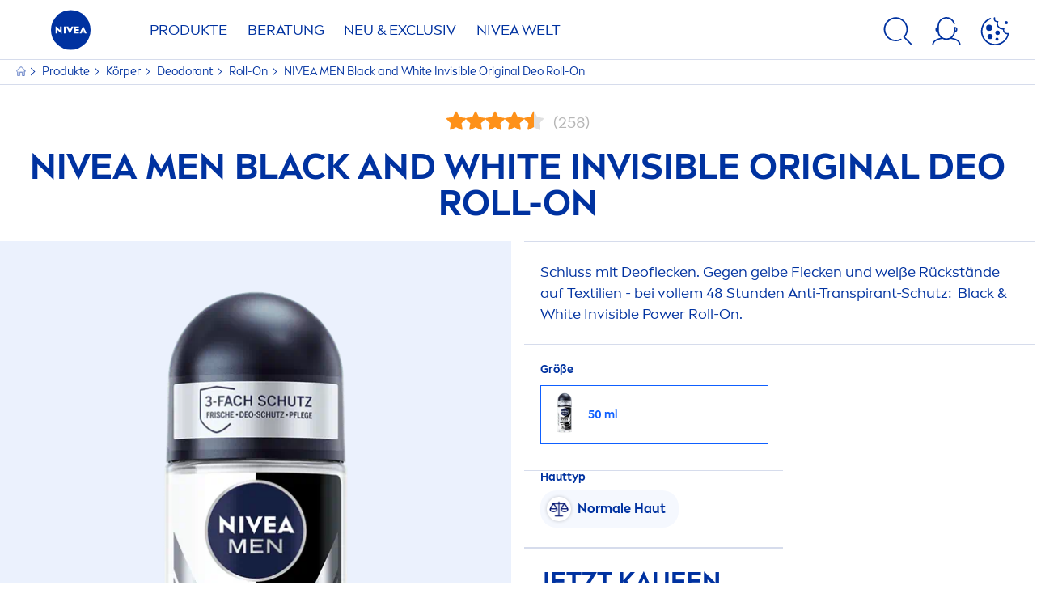

--- FILE ---
content_type: application/javascript
request_url: https://www.nivea.at/dist/NiveaX/modules/HeaderActions.3ad4facf.js
body_size: 782
content:
"use strict";(self.NiveaXwebpackJsonp=self.NiveaXwebpackJsonp||[]).push([[7921,8688,9201],{8328:(e,t,n)=>{n.r(t),n.d(t,{default:()=>a});var s=n(76202),i=n(98684),r=n(930);class a{constructor(e,t){this.element=e,this.wrapper=this.element.parentElement,this.layer=new s.default(this.wrapper,{layerModifierClasses:"nx-layer--popup"}),this.init(t)}init(e){return this.layer.insertContent(this.getPopUp(e)),this.element.addEventListener("click",(e=>this.onElementClick(e))),this}onElementClick(e){e.preventDefault(),e.stopPropagation(),this.element.classList.toggle("nx-submenu--open"),(0,i.nB)(this.element,"nx-submenu--open")?(document.addEventListener("click",(e=>this.onBodyClick(e))),this.layer.open()):this.layer.close()}onBodyClick(e){const t=e.target.closest(".nx-header-icons__link");t&&t!==this.element||this.closeLayer()}closeLayer(){(0,i.vy)(this.element,"nx-submenu--open"),document.removeEventListener("click",(e=>this.onBodyClick(e))),this.layer.close()}getPopUp(e){return(0,i.Uo)(`\n            <div class="nx-submenu">\n                <h2 class="nx-submenu__title"></h2>\n                <ul class="nx-submenu-popup">\n                    ${e.map((e=>(0,r.l9)(e))).join("")}\n                </ul>\n            </div>\n        `)}}},71469:(e,t,n)=>{n.r(t),n.d(t,{default:()=>r});var s=n(93096);const i='[data-module="HeaderActions"]';class r{static setup(e=i){Array.from(document.querySelectorAll(e)).filter((e=>!e.dataset.moduleInitialized)).forEach((e=>{new r(e),e.dataset.moduleInitialized="true"}))}constructor(e,t){this.element=e,this.navStructure=t,this.init()}init(){if(this.navStructure=this.navStructure||this.getNavStructure(),!this.navStructure)return;const e=Array.from(this.element.querySelectorAll("[data-action-id]"));this.adjustActions(e,this.navStructure),NiveaX.initModules(),document.dispatchEvent(new CustomEvent("niveax:desktopActionIconInit"))}getNavStructure(){const e=document.querySelector("[data-navigation-structure]");return e&&JSON.parse(e.innerHTML)||{}}adjustActions(e,t){const{ActionMenu:n}=t;e.forEach((e=>{const{actionId:t}=e.dataset,s=n.find((e=>e.Id===t));if(!s)return;const{Link:i,Module:r,Submenu:a}=s;i&&(e.href=i),r&&e.setAttribute("data-module",r),a&&this.addSubmenu(e,a)}))}addSubmenu(e,t){new s.default(e,t)}}r.setup(i)},93096:(e,t,n)=>{n.r(t),n.d(t,{default:()=>s});const s=n(8328).default}}]);
//# sourceMappingURL=/dist/NiveaX/./modules/HeaderActions.3ad4facf.js.a4e4a952.map